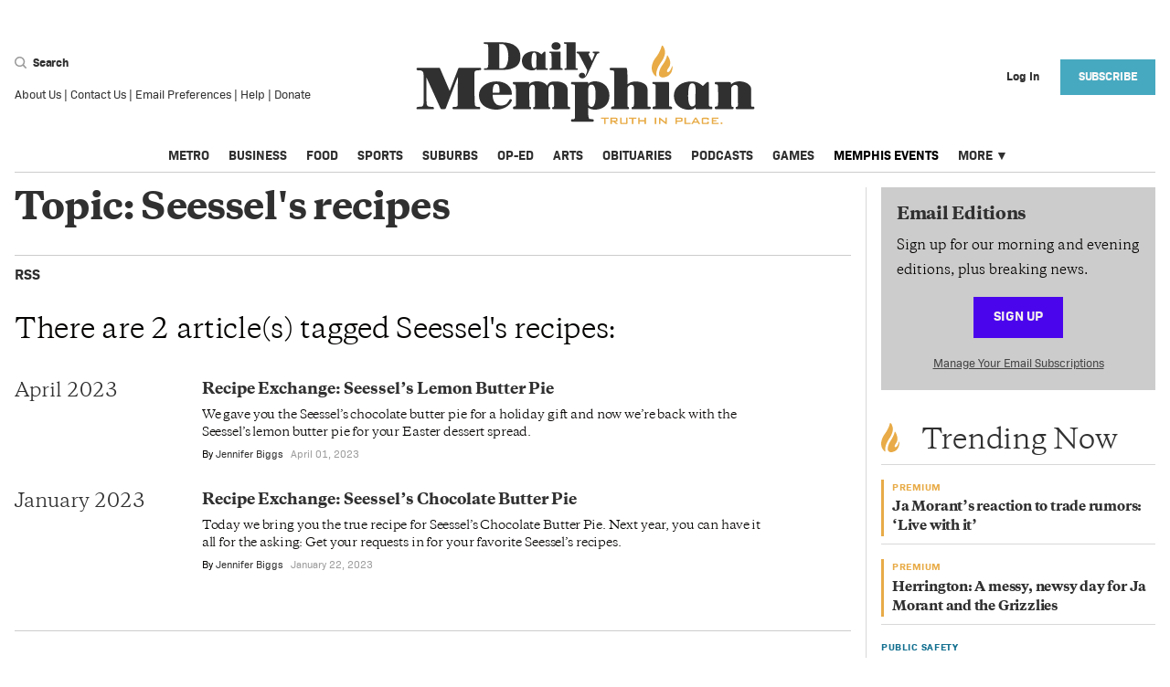

--- FILE ---
content_type: text/html; charset=utf-8
request_url: https://www.google.com/recaptcha/api2/anchor?ar=1&k=6LdWoX8lAAAAADry7PpY0GfZk2AS8f8P72_IdmwT&co=aHR0cHM6Ly9kYWlseW1lbXBoaWFuLmNvbTo0NDM.&hl=en&v=PoyoqOPhxBO7pBk68S4YbpHZ&size=invisible&anchor-ms=20000&execute-ms=30000&cb=9nltdajuoidq
body_size: 48963
content:
<!DOCTYPE HTML><html dir="ltr" lang="en"><head><meta http-equiv="Content-Type" content="text/html; charset=UTF-8">
<meta http-equiv="X-UA-Compatible" content="IE=edge">
<title>reCAPTCHA</title>
<style type="text/css">
/* cyrillic-ext */
@font-face {
  font-family: 'Roboto';
  font-style: normal;
  font-weight: 400;
  font-stretch: 100%;
  src: url(//fonts.gstatic.com/s/roboto/v48/KFO7CnqEu92Fr1ME7kSn66aGLdTylUAMa3GUBHMdazTgWw.woff2) format('woff2');
  unicode-range: U+0460-052F, U+1C80-1C8A, U+20B4, U+2DE0-2DFF, U+A640-A69F, U+FE2E-FE2F;
}
/* cyrillic */
@font-face {
  font-family: 'Roboto';
  font-style: normal;
  font-weight: 400;
  font-stretch: 100%;
  src: url(//fonts.gstatic.com/s/roboto/v48/KFO7CnqEu92Fr1ME7kSn66aGLdTylUAMa3iUBHMdazTgWw.woff2) format('woff2');
  unicode-range: U+0301, U+0400-045F, U+0490-0491, U+04B0-04B1, U+2116;
}
/* greek-ext */
@font-face {
  font-family: 'Roboto';
  font-style: normal;
  font-weight: 400;
  font-stretch: 100%;
  src: url(//fonts.gstatic.com/s/roboto/v48/KFO7CnqEu92Fr1ME7kSn66aGLdTylUAMa3CUBHMdazTgWw.woff2) format('woff2');
  unicode-range: U+1F00-1FFF;
}
/* greek */
@font-face {
  font-family: 'Roboto';
  font-style: normal;
  font-weight: 400;
  font-stretch: 100%;
  src: url(//fonts.gstatic.com/s/roboto/v48/KFO7CnqEu92Fr1ME7kSn66aGLdTylUAMa3-UBHMdazTgWw.woff2) format('woff2');
  unicode-range: U+0370-0377, U+037A-037F, U+0384-038A, U+038C, U+038E-03A1, U+03A3-03FF;
}
/* math */
@font-face {
  font-family: 'Roboto';
  font-style: normal;
  font-weight: 400;
  font-stretch: 100%;
  src: url(//fonts.gstatic.com/s/roboto/v48/KFO7CnqEu92Fr1ME7kSn66aGLdTylUAMawCUBHMdazTgWw.woff2) format('woff2');
  unicode-range: U+0302-0303, U+0305, U+0307-0308, U+0310, U+0312, U+0315, U+031A, U+0326-0327, U+032C, U+032F-0330, U+0332-0333, U+0338, U+033A, U+0346, U+034D, U+0391-03A1, U+03A3-03A9, U+03B1-03C9, U+03D1, U+03D5-03D6, U+03F0-03F1, U+03F4-03F5, U+2016-2017, U+2034-2038, U+203C, U+2040, U+2043, U+2047, U+2050, U+2057, U+205F, U+2070-2071, U+2074-208E, U+2090-209C, U+20D0-20DC, U+20E1, U+20E5-20EF, U+2100-2112, U+2114-2115, U+2117-2121, U+2123-214F, U+2190, U+2192, U+2194-21AE, U+21B0-21E5, U+21F1-21F2, U+21F4-2211, U+2213-2214, U+2216-22FF, U+2308-230B, U+2310, U+2319, U+231C-2321, U+2336-237A, U+237C, U+2395, U+239B-23B7, U+23D0, U+23DC-23E1, U+2474-2475, U+25AF, U+25B3, U+25B7, U+25BD, U+25C1, U+25CA, U+25CC, U+25FB, U+266D-266F, U+27C0-27FF, U+2900-2AFF, U+2B0E-2B11, U+2B30-2B4C, U+2BFE, U+3030, U+FF5B, U+FF5D, U+1D400-1D7FF, U+1EE00-1EEFF;
}
/* symbols */
@font-face {
  font-family: 'Roboto';
  font-style: normal;
  font-weight: 400;
  font-stretch: 100%;
  src: url(//fonts.gstatic.com/s/roboto/v48/KFO7CnqEu92Fr1ME7kSn66aGLdTylUAMaxKUBHMdazTgWw.woff2) format('woff2');
  unicode-range: U+0001-000C, U+000E-001F, U+007F-009F, U+20DD-20E0, U+20E2-20E4, U+2150-218F, U+2190, U+2192, U+2194-2199, U+21AF, U+21E6-21F0, U+21F3, U+2218-2219, U+2299, U+22C4-22C6, U+2300-243F, U+2440-244A, U+2460-24FF, U+25A0-27BF, U+2800-28FF, U+2921-2922, U+2981, U+29BF, U+29EB, U+2B00-2BFF, U+4DC0-4DFF, U+FFF9-FFFB, U+10140-1018E, U+10190-1019C, U+101A0, U+101D0-101FD, U+102E0-102FB, U+10E60-10E7E, U+1D2C0-1D2D3, U+1D2E0-1D37F, U+1F000-1F0FF, U+1F100-1F1AD, U+1F1E6-1F1FF, U+1F30D-1F30F, U+1F315, U+1F31C, U+1F31E, U+1F320-1F32C, U+1F336, U+1F378, U+1F37D, U+1F382, U+1F393-1F39F, U+1F3A7-1F3A8, U+1F3AC-1F3AF, U+1F3C2, U+1F3C4-1F3C6, U+1F3CA-1F3CE, U+1F3D4-1F3E0, U+1F3ED, U+1F3F1-1F3F3, U+1F3F5-1F3F7, U+1F408, U+1F415, U+1F41F, U+1F426, U+1F43F, U+1F441-1F442, U+1F444, U+1F446-1F449, U+1F44C-1F44E, U+1F453, U+1F46A, U+1F47D, U+1F4A3, U+1F4B0, U+1F4B3, U+1F4B9, U+1F4BB, U+1F4BF, U+1F4C8-1F4CB, U+1F4D6, U+1F4DA, U+1F4DF, U+1F4E3-1F4E6, U+1F4EA-1F4ED, U+1F4F7, U+1F4F9-1F4FB, U+1F4FD-1F4FE, U+1F503, U+1F507-1F50B, U+1F50D, U+1F512-1F513, U+1F53E-1F54A, U+1F54F-1F5FA, U+1F610, U+1F650-1F67F, U+1F687, U+1F68D, U+1F691, U+1F694, U+1F698, U+1F6AD, U+1F6B2, U+1F6B9-1F6BA, U+1F6BC, U+1F6C6-1F6CF, U+1F6D3-1F6D7, U+1F6E0-1F6EA, U+1F6F0-1F6F3, U+1F6F7-1F6FC, U+1F700-1F7FF, U+1F800-1F80B, U+1F810-1F847, U+1F850-1F859, U+1F860-1F887, U+1F890-1F8AD, U+1F8B0-1F8BB, U+1F8C0-1F8C1, U+1F900-1F90B, U+1F93B, U+1F946, U+1F984, U+1F996, U+1F9E9, U+1FA00-1FA6F, U+1FA70-1FA7C, U+1FA80-1FA89, U+1FA8F-1FAC6, U+1FACE-1FADC, U+1FADF-1FAE9, U+1FAF0-1FAF8, U+1FB00-1FBFF;
}
/* vietnamese */
@font-face {
  font-family: 'Roboto';
  font-style: normal;
  font-weight: 400;
  font-stretch: 100%;
  src: url(//fonts.gstatic.com/s/roboto/v48/KFO7CnqEu92Fr1ME7kSn66aGLdTylUAMa3OUBHMdazTgWw.woff2) format('woff2');
  unicode-range: U+0102-0103, U+0110-0111, U+0128-0129, U+0168-0169, U+01A0-01A1, U+01AF-01B0, U+0300-0301, U+0303-0304, U+0308-0309, U+0323, U+0329, U+1EA0-1EF9, U+20AB;
}
/* latin-ext */
@font-face {
  font-family: 'Roboto';
  font-style: normal;
  font-weight: 400;
  font-stretch: 100%;
  src: url(//fonts.gstatic.com/s/roboto/v48/KFO7CnqEu92Fr1ME7kSn66aGLdTylUAMa3KUBHMdazTgWw.woff2) format('woff2');
  unicode-range: U+0100-02BA, U+02BD-02C5, U+02C7-02CC, U+02CE-02D7, U+02DD-02FF, U+0304, U+0308, U+0329, U+1D00-1DBF, U+1E00-1E9F, U+1EF2-1EFF, U+2020, U+20A0-20AB, U+20AD-20C0, U+2113, U+2C60-2C7F, U+A720-A7FF;
}
/* latin */
@font-face {
  font-family: 'Roboto';
  font-style: normal;
  font-weight: 400;
  font-stretch: 100%;
  src: url(//fonts.gstatic.com/s/roboto/v48/KFO7CnqEu92Fr1ME7kSn66aGLdTylUAMa3yUBHMdazQ.woff2) format('woff2');
  unicode-range: U+0000-00FF, U+0131, U+0152-0153, U+02BB-02BC, U+02C6, U+02DA, U+02DC, U+0304, U+0308, U+0329, U+2000-206F, U+20AC, U+2122, U+2191, U+2193, U+2212, U+2215, U+FEFF, U+FFFD;
}
/* cyrillic-ext */
@font-face {
  font-family: 'Roboto';
  font-style: normal;
  font-weight: 500;
  font-stretch: 100%;
  src: url(//fonts.gstatic.com/s/roboto/v48/KFO7CnqEu92Fr1ME7kSn66aGLdTylUAMa3GUBHMdazTgWw.woff2) format('woff2');
  unicode-range: U+0460-052F, U+1C80-1C8A, U+20B4, U+2DE0-2DFF, U+A640-A69F, U+FE2E-FE2F;
}
/* cyrillic */
@font-face {
  font-family: 'Roboto';
  font-style: normal;
  font-weight: 500;
  font-stretch: 100%;
  src: url(//fonts.gstatic.com/s/roboto/v48/KFO7CnqEu92Fr1ME7kSn66aGLdTylUAMa3iUBHMdazTgWw.woff2) format('woff2');
  unicode-range: U+0301, U+0400-045F, U+0490-0491, U+04B0-04B1, U+2116;
}
/* greek-ext */
@font-face {
  font-family: 'Roboto';
  font-style: normal;
  font-weight: 500;
  font-stretch: 100%;
  src: url(//fonts.gstatic.com/s/roboto/v48/KFO7CnqEu92Fr1ME7kSn66aGLdTylUAMa3CUBHMdazTgWw.woff2) format('woff2');
  unicode-range: U+1F00-1FFF;
}
/* greek */
@font-face {
  font-family: 'Roboto';
  font-style: normal;
  font-weight: 500;
  font-stretch: 100%;
  src: url(//fonts.gstatic.com/s/roboto/v48/KFO7CnqEu92Fr1ME7kSn66aGLdTylUAMa3-UBHMdazTgWw.woff2) format('woff2');
  unicode-range: U+0370-0377, U+037A-037F, U+0384-038A, U+038C, U+038E-03A1, U+03A3-03FF;
}
/* math */
@font-face {
  font-family: 'Roboto';
  font-style: normal;
  font-weight: 500;
  font-stretch: 100%;
  src: url(//fonts.gstatic.com/s/roboto/v48/KFO7CnqEu92Fr1ME7kSn66aGLdTylUAMawCUBHMdazTgWw.woff2) format('woff2');
  unicode-range: U+0302-0303, U+0305, U+0307-0308, U+0310, U+0312, U+0315, U+031A, U+0326-0327, U+032C, U+032F-0330, U+0332-0333, U+0338, U+033A, U+0346, U+034D, U+0391-03A1, U+03A3-03A9, U+03B1-03C9, U+03D1, U+03D5-03D6, U+03F0-03F1, U+03F4-03F5, U+2016-2017, U+2034-2038, U+203C, U+2040, U+2043, U+2047, U+2050, U+2057, U+205F, U+2070-2071, U+2074-208E, U+2090-209C, U+20D0-20DC, U+20E1, U+20E5-20EF, U+2100-2112, U+2114-2115, U+2117-2121, U+2123-214F, U+2190, U+2192, U+2194-21AE, U+21B0-21E5, U+21F1-21F2, U+21F4-2211, U+2213-2214, U+2216-22FF, U+2308-230B, U+2310, U+2319, U+231C-2321, U+2336-237A, U+237C, U+2395, U+239B-23B7, U+23D0, U+23DC-23E1, U+2474-2475, U+25AF, U+25B3, U+25B7, U+25BD, U+25C1, U+25CA, U+25CC, U+25FB, U+266D-266F, U+27C0-27FF, U+2900-2AFF, U+2B0E-2B11, U+2B30-2B4C, U+2BFE, U+3030, U+FF5B, U+FF5D, U+1D400-1D7FF, U+1EE00-1EEFF;
}
/* symbols */
@font-face {
  font-family: 'Roboto';
  font-style: normal;
  font-weight: 500;
  font-stretch: 100%;
  src: url(//fonts.gstatic.com/s/roboto/v48/KFO7CnqEu92Fr1ME7kSn66aGLdTylUAMaxKUBHMdazTgWw.woff2) format('woff2');
  unicode-range: U+0001-000C, U+000E-001F, U+007F-009F, U+20DD-20E0, U+20E2-20E4, U+2150-218F, U+2190, U+2192, U+2194-2199, U+21AF, U+21E6-21F0, U+21F3, U+2218-2219, U+2299, U+22C4-22C6, U+2300-243F, U+2440-244A, U+2460-24FF, U+25A0-27BF, U+2800-28FF, U+2921-2922, U+2981, U+29BF, U+29EB, U+2B00-2BFF, U+4DC0-4DFF, U+FFF9-FFFB, U+10140-1018E, U+10190-1019C, U+101A0, U+101D0-101FD, U+102E0-102FB, U+10E60-10E7E, U+1D2C0-1D2D3, U+1D2E0-1D37F, U+1F000-1F0FF, U+1F100-1F1AD, U+1F1E6-1F1FF, U+1F30D-1F30F, U+1F315, U+1F31C, U+1F31E, U+1F320-1F32C, U+1F336, U+1F378, U+1F37D, U+1F382, U+1F393-1F39F, U+1F3A7-1F3A8, U+1F3AC-1F3AF, U+1F3C2, U+1F3C4-1F3C6, U+1F3CA-1F3CE, U+1F3D4-1F3E0, U+1F3ED, U+1F3F1-1F3F3, U+1F3F5-1F3F7, U+1F408, U+1F415, U+1F41F, U+1F426, U+1F43F, U+1F441-1F442, U+1F444, U+1F446-1F449, U+1F44C-1F44E, U+1F453, U+1F46A, U+1F47D, U+1F4A3, U+1F4B0, U+1F4B3, U+1F4B9, U+1F4BB, U+1F4BF, U+1F4C8-1F4CB, U+1F4D6, U+1F4DA, U+1F4DF, U+1F4E3-1F4E6, U+1F4EA-1F4ED, U+1F4F7, U+1F4F9-1F4FB, U+1F4FD-1F4FE, U+1F503, U+1F507-1F50B, U+1F50D, U+1F512-1F513, U+1F53E-1F54A, U+1F54F-1F5FA, U+1F610, U+1F650-1F67F, U+1F687, U+1F68D, U+1F691, U+1F694, U+1F698, U+1F6AD, U+1F6B2, U+1F6B9-1F6BA, U+1F6BC, U+1F6C6-1F6CF, U+1F6D3-1F6D7, U+1F6E0-1F6EA, U+1F6F0-1F6F3, U+1F6F7-1F6FC, U+1F700-1F7FF, U+1F800-1F80B, U+1F810-1F847, U+1F850-1F859, U+1F860-1F887, U+1F890-1F8AD, U+1F8B0-1F8BB, U+1F8C0-1F8C1, U+1F900-1F90B, U+1F93B, U+1F946, U+1F984, U+1F996, U+1F9E9, U+1FA00-1FA6F, U+1FA70-1FA7C, U+1FA80-1FA89, U+1FA8F-1FAC6, U+1FACE-1FADC, U+1FADF-1FAE9, U+1FAF0-1FAF8, U+1FB00-1FBFF;
}
/* vietnamese */
@font-face {
  font-family: 'Roboto';
  font-style: normal;
  font-weight: 500;
  font-stretch: 100%;
  src: url(//fonts.gstatic.com/s/roboto/v48/KFO7CnqEu92Fr1ME7kSn66aGLdTylUAMa3OUBHMdazTgWw.woff2) format('woff2');
  unicode-range: U+0102-0103, U+0110-0111, U+0128-0129, U+0168-0169, U+01A0-01A1, U+01AF-01B0, U+0300-0301, U+0303-0304, U+0308-0309, U+0323, U+0329, U+1EA0-1EF9, U+20AB;
}
/* latin-ext */
@font-face {
  font-family: 'Roboto';
  font-style: normal;
  font-weight: 500;
  font-stretch: 100%;
  src: url(//fonts.gstatic.com/s/roboto/v48/KFO7CnqEu92Fr1ME7kSn66aGLdTylUAMa3KUBHMdazTgWw.woff2) format('woff2');
  unicode-range: U+0100-02BA, U+02BD-02C5, U+02C7-02CC, U+02CE-02D7, U+02DD-02FF, U+0304, U+0308, U+0329, U+1D00-1DBF, U+1E00-1E9F, U+1EF2-1EFF, U+2020, U+20A0-20AB, U+20AD-20C0, U+2113, U+2C60-2C7F, U+A720-A7FF;
}
/* latin */
@font-face {
  font-family: 'Roboto';
  font-style: normal;
  font-weight: 500;
  font-stretch: 100%;
  src: url(//fonts.gstatic.com/s/roboto/v48/KFO7CnqEu92Fr1ME7kSn66aGLdTylUAMa3yUBHMdazQ.woff2) format('woff2');
  unicode-range: U+0000-00FF, U+0131, U+0152-0153, U+02BB-02BC, U+02C6, U+02DA, U+02DC, U+0304, U+0308, U+0329, U+2000-206F, U+20AC, U+2122, U+2191, U+2193, U+2212, U+2215, U+FEFF, U+FFFD;
}
/* cyrillic-ext */
@font-face {
  font-family: 'Roboto';
  font-style: normal;
  font-weight: 900;
  font-stretch: 100%;
  src: url(//fonts.gstatic.com/s/roboto/v48/KFO7CnqEu92Fr1ME7kSn66aGLdTylUAMa3GUBHMdazTgWw.woff2) format('woff2');
  unicode-range: U+0460-052F, U+1C80-1C8A, U+20B4, U+2DE0-2DFF, U+A640-A69F, U+FE2E-FE2F;
}
/* cyrillic */
@font-face {
  font-family: 'Roboto';
  font-style: normal;
  font-weight: 900;
  font-stretch: 100%;
  src: url(//fonts.gstatic.com/s/roboto/v48/KFO7CnqEu92Fr1ME7kSn66aGLdTylUAMa3iUBHMdazTgWw.woff2) format('woff2');
  unicode-range: U+0301, U+0400-045F, U+0490-0491, U+04B0-04B1, U+2116;
}
/* greek-ext */
@font-face {
  font-family: 'Roboto';
  font-style: normal;
  font-weight: 900;
  font-stretch: 100%;
  src: url(//fonts.gstatic.com/s/roboto/v48/KFO7CnqEu92Fr1ME7kSn66aGLdTylUAMa3CUBHMdazTgWw.woff2) format('woff2');
  unicode-range: U+1F00-1FFF;
}
/* greek */
@font-face {
  font-family: 'Roboto';
  font-style: normal;
  font-weight: 900;
  font-stretch: 100%;
  src: url(//fonts.gstatic.com/s/roboto/v48/KFO7CnqEu92Fr1ME7kSn66aGLdTylUAMa3-UBHMdazTgWw.woff2) format('woff2');
  unicode-range: U+0370-0377, U+037A-037F, U+0384-038A, U+038C, U+038E-03A1, U+03A3-03FF;
}
/* math */
@font-face {
  font-family: 'Roboto';
  font-style: normal;
  font-weight: 900;
  font-stretch: 100%;
  src: url(//fonts.gstatic.com/s/roboto/v48/KFO7CnqEu92Fr1ME7kSn66aGLdTylUAMawCUBHMdazTgWw.woff2) format('woff2');
  unicode-range: U+0302-0303, U+0305, U+0307-0308, U+0310, U+0312, U+0315, U+031A, U+0326-0327, U+032C, U+032F-0330, U+0332-0333, U+0338, U+033A, U+0346, U+034D, U+0391-03A1, U+03A3-03A9, U+03B1-03C9, U+03D1, U+03D5-03D6, U+03F0-03F1, U+03F4-03F5, U+2016-2017, U+2034-2038, U+203C, U+2040, U+2043, U+2047, U+2050, U+2057, U+205F, U+2070-2071, U+2074-208E, U+2090-209C, U+20D0-20DC, U+20E1, U+20E5-20EF, U+2100-2112, U+2114-2115, U+2117-2121, U+2123-214F, U+2190, U+2192, U+2194-21AE, U+21B0-21E5, U+21F1-21F2, U+21F4-2211, U+2213-2214, U+2216-22FF, U+2308-230B, U+2310, U+2319, U+231C-2321, U+2336-237A, U+237C, U+2395, U+239B-23B7, U+23D0, U+23DC-23E1, U+2474-2475, U+25AF, U+25B3, U+25B7, U+25BD, U+25C1, U+25CA, U+25CC, U+25FB, U+266D-266F, U+27C0-27FF, U+2900-2AFF, U+2B0E-2B11, U+2B30-2B4C, U+2BFE, U+3030, U+FF5B, U+FF5D, U+1D400-1D7FF, U+1EE00-1EEFF;
}
/* symbols */
@font-face {
  font-family: 'Roboto';
  font-style: normal;
  font-weight: 900;
  font-stretch: 100%;
  src: url(//fonts.gstatic.com/s/roboto/v48/KFO7CnqEu92Fr1ME7kSn66aGLdTylUAMaxKUBHMdazTgWw.woff2) format('woff2');
  unicode-range: U+0001-000C, U+000E-001F, U+007F-009F, U+20DD-20E0, U+20E2-20E4, U+2150-218F, U+2190, U+2192, U+2194-2199, U+21AF, U+21E6-21F0, U+21F3, U+2218-2219, U+2299, U+22C4-22C6, U+2300-243F, U+2440-244A, U+2460-24FF, U+25A0-27BF, U+2800-28FF, U+2921-2922, U+2981, U+29BF, U+29EB, U+2B00-2BFF, U+4DC0-4DFF, U+FFF9-FFFB, U+10140-1018E, U+10190-1019C, U+101A0, U+101D0-101FD, U+102E0-102FB, U+10E60-10E7E, U+1D2C0-1D2D3, U+1D2E0-1D37F, U+1F000-1F0FF, U+1F100-1F1AD, U+1F1E6-1F1FF, U+1F30D-1F30F, U+1F315, U+1F31C, U+1F31E, U+1F320-1F32C, U+1F336, U+1F378, U+1F37D, U+1F382, U+1F393-1F39F, U+1F3A7-1F3A8, U+1F3AC-1F3AF, U+1F3C2, U+1F3C4-1F3C6, U+1F3CA-1F3CE, U+1F3D4-1F3E0, U+1F3ED, U+1F3F1-1F3F3, U+1F3F5-1F3F7, U+1F408, U+1F415, U+1F41F, U+1F426, U+1F43F, U+1F441-1F442, U+1F444, U+1F446-1F449, U+1F44C-1F44E, U+1F453, U+1F46A, U+1F47D, U+1F4A3, U+1F4B0, U+1F4B3, U+1F4B9, U+1F4BB, U+1F4BF, U+1F4C8-1F4CB, U+1F4D6, U+1F4DA, U+1F4DF, U+1F4E3-1F4E6, U+1F4EA-1F4ED, U+1F4F7, U+1F4F9-1F4FB, U+1F4FD-1F4FE, U+1F503, U+1F507-1F50B, U+1F50D, U+1F512-1F513, U+1F53E-1F54A, U+1F54F-1F5FA, U+1F610, U+1F650-1F67F, U+1F687, U+1F68D, U+1F691, U+1F694, U+1F698, U+1F6AD, U+1F6B2, U+1F6B9-1F6BA, U+1F6BC, U+1F6C6-1F6CF, U+1F6D3-1F6D7, U+1F6E0-1F6EA, U+1F6F0-1F6F3, U+1F6F7-1F6FC, U+1F700-1F7FF, U+1F800-1F80B, U+1F810-1F847, U+1F850-1F859, U+1F860-1F887, U+1F890-1F8AD, U+1F8B0-1F8BB, U+1F8C0-1F8C1, U+1F900-1F90B, U+1F93B, U+1F946, U+1F984, U+1F996, U+1F9E9, U+1FA00-1FA6F, U+1FA70-1FA7C, U+1FA80-1FA89, U+1FA8F-1FAC6, U+1FACE-1FADC, U+1FADF-1FAE9, U+1FAF0-1FAF8, U+1FB00-1FBFF;
}
/* vietnamese */
@font-face {
  font-family: 'Roboto';
  font-style: normal;
  font-weight: 900;
  font-stretch: 100%;
  src: url(//fonts.gstatic.com/s/roboto/v48/KFO7CnqEu92Fr1ME7kSn66aGLdTylUAMa3OUBHMdazTgWw.woff2) format('woff2');
  unicode-range: U+0102-0103, U+0110-0111, U+0128-0129, U+0168-0169, U+01A0-01A1, U+01AF-01B0, U+0300-0301, U+0303-0304, U+0308-0309, U+0323, U+0329, U+1EA0-1EF9, U+20AB;
}
/* latin-ext */
@font-face {
  font-family: 'Roboto';
  font-style: normal;
  font-weight: 900;
  font-stretch: 100%;
  src: url(//fonts.gstatic.com/s/roboto/v48/KFO7CnqEu92Fr1ME7kSn66aGLdTylUAMa3KUBHMdazTgWw.woff2) format('woff2');
  unicode-range: U+0100-02BA, U+02BD-02C5, U+02C7-02CC, U+02CE-02D7, U+02DD-02FF, U+0304, U+0308, U+0329, U+1D00-1DBF, U+1E00-1E9F, U+1EF2-1EFF, U+2020, U+20A0-20AB, U+20AD-20C0, U+2113, U+2C60-2C7F, U+A720-A7FF;
}
/* latin */
@font-face {
  font-family: 'Roboto';
  font-style: normal;
  font-weight: 900;
  font-stretch: 100%;
  src: url(//fonts.gstatic.com/s/roboto/v48/KFO7CnqEu92Fr1ME7kSn66aGLdTylUAMa3yUBHMdazQ.woff2) format('woff2');
  unicode-range: U+0000-00FF, U+0131, U+0152-0153, U+02BB-02BC, U+02C6, U+02DA, U+02DC, U+0304, U+0308, U+0329, U+2000-206F, U+20AC, U+2122, U+2191, U+2193, U+2212, U+2215, U+FEFF, U+FFFD;
}

</style>
<link rel="stylesheet" type="text/css" href="https://www.gstatic.com/recaptcha/releases/PoyoqOPhxBO7pBk68S4YbpHZ/styles__ltr.css">
<script nonce="Nyso9T89kxCLASvAraUV6g" type="text/javascript">window['__recaptcha_api'] = 'https://www.google.com/recaptcha/api2/';</script>
<script type="text/javascript" src="https://www.gstatic.com/recaptcha/releases/PoyoqOPhxBO7pBk68S4YbpHZ/recaptcha__en.js" nonce="Nyso9T89kxCLASvAraUV6g">
      
    </script></head>
<body><div id="rc-anchor-alert" class="rc-anchor-alert"></div>
<input type="hidden" id="recaptcha-token" value="[base64]">
<script type="text/javascript" nonce="Nyso9T89kxCLASvAraUV6g">
      recaptcha.anchor.Main.init("[\x22ainput\x22,[\x22bgdata\x22,\x22\x22,\[base64]/[base64]/[base64]/[base64]/[base64]/UltsKytdPUU6KEU8MjA0OD9SW2wrK109RT4+NnwxOTI6KChFJjY0NTEyKT09NTUyOTYmJk0rMTxjLmxlbmd0aCYmKGMuY2hhckNvZGVBdChNKzEpJjY0NTEyKT09NTYzMjA/[base64]/[base64]/[base64]/[base64]/[base64]/[base64]/[base64]\x22,\[base64]\\u003d\x22,\x22R3/CuMKmJ8KLfsKiLV4UwopWw4wcS8OewqzCssOqwqtFEsKRTiQbw4Ufw5vClHLDg8K3w4I8wofDqsKNI8KxK8KKYSxQwr5bFxLDi8KVCnJRw7bChsKxYsO9AgLCs3rCnAcXQcKldMO5QcOTCcOLUsO/L8K0w77ChDnDtlDDpMKcfUrCgUnCpcK6WsKfwoPDnsO6w4V+w7zCg3MWEU7CtMKPw5bDrjfDjMK8wqAPNMOuNcOHVsKIw4hDw53DhmDDpkTCsFfDkxvDixnDqMOnwqJ/w5DCjcOMwotJwqpHwp4LwoYFw4bDnsKXfCnDii7CkwXCu8OSdMODacKFBMOjacOGDsK3NBhzSTXChMKtHMO0wrMBFyYwDcOIwrZcLcORAcOEHsKIwq/DlMO6wqsue8OELx7CszLDh0/Csm7CmnNdwoE9V2gOXsKewrrDp3TDiDIHw4PCgFnDtsOMX8KHwqNMwqvDucKRwpcDwrrCmsKMw6hAw5hYwojDiMOQw7/CtyLDlxjChcOmfQvCqMKdBMOVwpXColjDq8KWw5JdTcKIw7EZPcOXa8KrwoM8M8KAw43Dv8OuVAbCjG/DsWEYwrUAb29+JRbDt2PCs8OUFT9Bw7I4wo17w77Dn8Kkw5k8LMKYw7pVwroHwrnCmhHDu33ClcKMw6XDv1zCkMOawp7CrRfChsOjccKCLw7CviTCkVfDm8OmNFRNwr/DqcO6w5FCSANmwqfDq3fDvsK9ZTTCh8Oyw7DCtsKlwqXCnsKrwrg8wrvCrGbCmD3CrXnDo8K+OCfDnMK9CsOVTsOgG1tRw4LCnWfDtBMBw7HCtsOmwpVxI8K8LxFbHMK8w6IKwqfClsOsHMKXcRt7wr/Du2vDoEo4FSnDjMOIwq5xw4Bcwr3CgmnCucOHW8OSwq4cJsOnDMKgw4TDpWEEOsODQ33CjhHDpQskXMOiw6LDsn8iScK0wr9AFMOMXBjCnsKqIsKnbcOeCyjChsOpC8OsJ20QaErDpsKML8K+woNpA0pSw5UNZcKnw7/DpcOTJsKdwqZiU0/DonPCmUtdJ8KOMcOdw4bDvjvDpsKvK8OACHHCvcODCWUEeDDCoxXCisOgw5vDqTbDl2dLw4x6RDI9AnloacK7wp/DgA/CggDDtMOGw6cSwrpvwp44dcK7YcOgw7V/DTQDfF7Dhn4FbsOvwpxDwr/CoMOdSsKdwrvCicORwoPCmMO1PsKJwpFqTMOJwr7CnsOwwrDDvMO3w6s2NsK6bsOEw7vDi8KPw5llwqjDgMO7SC48EyJyw7Z/dHwNw7g/[base64]/CqsKQHgvCm3vDq8ORLkTCvMK+QifCusOiW3oWw5/Cjn/CpsO7fsKnbC7CksKIw6fDmsK1wqnCp3EzSFIHa8K9EHp5wp9hUMOuwqdvEWZrw73CrzUeJzxmw7rDosKoXMOFw51+w6tAwo4UwpTDpFxfPDpPLB5PAy3CtMO1bTAkG37DmnPDmEbDiMO+Bl1zJFUzS8KxwrnDrmBMABw6w6TCr8OjIcOEw4YmR8OJHmA0F1/CuMKQESzChxU8f8K9w4/Cq8KaJsK2L8O1AyjDgMO9wrHDuxHDvn5TS8Kuwp/DqcOBw4dcw7A2w63CtnnDvg5fL8OgwqHCt8KsABpPRsOpw7lcwpPDjFvCq8KMZnw/w4cXwqZkY8Kub0Y6MMOUXcOOw5XCozFSwq9Uw77DiU4IwoEmw6LDrMK/[base64]/[base64]/DusODN0RwJsK6a0bCjMKew7zDtEgew6/CscOWeyEMwpwNKsOWUcKcQy/[base64]/[base64]/CqsKdw51dfsOXw5VZW8OeCUJVYEbCuVXCoR7DkcKpwo/[base64]/CgMOjwqbDoTHCplU6T8OGwqfCssOOTsKxw5FMw5HDgcK1wql/wpc1w7Z0KcO8w6BDL8KEwp8WwoQ1fMKxw7o0w4rDrFMCwqHCvcKzLijDszlcOT7CrsO3f8Oxw5TCrsKCwqkZGEnDlsO9w6nCvMKGc8KbFXrCvi5Aw6E3wo/CgsKrwo/[base64]/eAtvODgrG8Kew5M7w57CnX4QwrrDpmQqeMKwDcOwacKnWMKxw6hOOcKmw5sTwq/DsSB9woILP8Kdwro+ACl6wq9mN0TDoTVTwp59dsOPw7jCmcKLQ1pYwohVDj3Cv0vCr8KKw5s6w7xew5LDlnfCk8OSwrvCu8O6Yz4pw53CjH/Cl8OgcSTCksOVEcK4wqfCqD/Ci8OLNMKsZ0PCgClrwofDrsOVRsKPwo/CnMOMw7PDuDggw4bDlR8WwrRewrRtwpHCoMOwNDrDoUpDZCUWVhRBLsOWw6EuBsKww41Zw7LDsMKrBsOUwrlePTgbw4RDP1Nrw4kuKcO6Xh4/wpXDu8K0wrguCMK3fsOiw5XDncKIwrVfw7HClMK8BMOhw7jDv1nDgnctNsOoCTfChVrCrkYhYHHCjMKQwqpLw6llWsKeYX3CnsOLw6fDlsOkT2jDi8OKw4dywpx8M2dJRMOqVzI+wqjCmcOUE20MTiN+D8KkYsOOMjfCrRI/U8KHEsOGRgY8w4zDgsOCZMOaw7Mcf37DmDpmOmTCu8Omw4bCsDPCuCLDs1vCqMO8FA8rU8KNTzlWwpIFw6HCicOHP8KRFsKgPD16wq/CuVgpPMKIw7jCocKHMcKfw6bDicOZd1IOOcODE8OcwrLDoirDjsK0Qk7CssOhaCrDsMKYFzBpw4ddwps/wrDCqnnDj8O5w48KcMOwB8OzYMOMccO3GMKHQ8KnKsOvwrI8w5xlwrgOwpoHQMOKfBrCtsK2N3UjB1tzBMOjXsO1OsK3w44XHHTCvy/DqFXChsK/w5NUQQjCrsK+wrnCp8OTwp7CvcOPwqR4X8KfNwsJwpXCjsO3RgvCk2lHdMOsCUbDv8KNwqZuDcK7wo9Mw7LDuMOXOzgywp/Cv8KJfmYfw5HDlibDsEjDicO7JMOxIQsxw57CoQLDij3DpBxfw60XFMOXwqzDvD8bwqp4wq4jWMO7wrYEMwbDmBPDu8K4wrhYDcKPw6Ndw65AwoVcw7dIwpEcw5zCj8K9V0HCmVJTw7IqwpnDnFjDj3wsw7MAwoZ3w78rwqHDjThnTcKHRMO/w4/CjMOGw4Ffwq/[base64]/Cp2EAw6rDnitMwpLDu8KywrXClMOqW8ObwoXCgnvCrVLCh1Z7w43Cjk3CsMKUOXcCW8Oew4HDmCV4YR/DgcOFM8KUwqfChiHDvsOlBsOjAmR7EcOTSsOYSHcyTMO0CMKUwpPCqMKcwpDDvyRaw6FFw4/DhMOVYsKzTMKDHsOQQMOMQcKZw4vDplvCtGXDh3BAA8ORw7HCu8K8w7nDgMKEWcKewrjDsWxmMxbCog/DvTFxGcK0w4bDvwfDqVgWS8K2wqFBw6BNei/DswkzS8ODwpvCq8Oew6l8WcKnI8K3w7R/[base64]/DjQVPw7rCqcOnwovCnh13wr3CtVTCiMKRcMK8wr3CmBIAwoxgJUbChcKAw70Kwr1ocVNQw5bDtH55woFaworDkAkuDC9jw6RCw4nCkGEzw455w7HDvHjCgMObUMOYw5XDkMOfYsKow4c3b8KYwoUDwqwew5nDlMO8BHcawoHCm8OHwpo0w6/CphLDq8KXDirCnBhuwpzCkcKRw7Uew55EecKZZhNzN2dBP8KNEcKIwr09bR7Cu8OxfXDCucOPwobDnsKSw4gvZMKNAcOrKMORYlk6w5l0SiDCqsONw4EOw5s+bA5VwoDCoD/DqMO+w65XwoVcSsOnM8KvwpM2w7hfw4fDlgjCosKxPSZcw4rDhz/CvEfCq3HDnGrDtDHCp8OnwowAKsKXUngUIsKAS8K/ITVDIinCgzHDi8ONw5vCqh9PwrIvF30+w5UPwrtUwr3CtE/Cl0wYwoMOXGTCv8K8w6/CpMOXFHpaW8KVMGUGwp9sLcKzd8OqYsKIwqN/woLDv8Kpw41Rw4N0XcKEw6LCo2LDoDpNw5fCocK/H8KZwql0D3nCgj3CrcKJWMOWFsK3LSvCv1ARPcKIw4/ClsK3wphiw6LCmMKfecOPBkVwAsKdJi8vbiHCmMKDw7gZwrTDuC7DnMKuXcO3w7MyWMK/w6PCrsKAfgLCix/CscKcMMO9w6XCvVrCuQoGXcKTKcKRw4TDrQTDn8OBwqfCu8KFwoM7OwHCgMOaNj89LcKDwoISw7Qewo7CoQZkwpx5wqPCpRlqDSAyXGXCosOtIsKzaj5Qw7R4MMKWwrgkVcOzwr4dw7TCkGASQ8OZH2pzZcKeSHbDlkPCmcO8NVHClSN/w68OXioUw6jDhBbDr3daCmtYw7/DizNdwrB7woR0w7dmAMKOw6LDr2HDvcOfw53Ds8OHwo9OPMO7wocyw6IMwrIbccO0Z8Oqw67Dt8Kow6rCgUDCs8O8w5HDhcKjw6dAWjkUwpPCo2/DisKdXlp/e8OZERNuw4LDv8Krw6vCjRwHwpgow5gzw4XDmMK6W1cJw7bClsOBZ8Orw5weIS/Cv8KyDy4GwrNBQcK/wp3DjjjCjxbClMOHH1bDocO+w7bDvMOZa2/Cs8ORw5wIRkHChMK9wox9wprCkU9+Y2LCmwrCkMOMUyrCscKDC31LJMOpA8KpJsOnwqUKw6/CvxRBI8KXN8KtBcKKOcOBVXzChGHCpg/[base64]/CtVDDpFIbWSAHMsKZCzXCq2PCqVHCo8Kmw4XCtcKlCcKqwr8VOsOJNcObwpXCj2jCkExKPcKDwosFAnlWXEskBcOuSETDtsO3w7IZw4V7wpEcLnTDgnjDksO7w4jDqgUuw7fDiX4/w5nCjDjDiQJ9ExvDncOTw7fDrMOmw71NwqrDvE7DlcOsw4DDrXjChRjCrsObChBvHsOrwppYwrzDmkNRw4hTwrV5O8Oyw6k0EyPCi8KJw7NkwqIQVcOeEMKxwoJ9wrkEw41hw6zCnlfDrMOPSGnDoTlYw6LDvcOEw69WEz3DjcKnw4Bywol7WzjCnXd/w4HCjlEhwq03wpjCiBLDocKzfB45w6o1wqUsQ8Onw5NBw53CusKtCzMUTRkEVjNdUBDDtcKIPGNNwpTDgMOZw4LCkMOfw5ZNwr/[base64]/Dgi3DmcKYMsKEwpLCgl1oQ8OswoNycMKvJQjDv3cOEGkQA0fCjMKYw6vDpcKlw43Dh8OKW8KdWhsww5LCpkBGwr8xccK/SlXCpcKMwpDDgcO+w5DDqMOSAsOMHsO6w7zCuHTCpMK6w7gPfHBlw53CnMOWTsO/AMK4JsKBwrc5S2AZZgNGbWHDvBTDn1LCg8KHw7XCr1bDn8OaZMKwZsO/GD4Dw7A0IE0ZwqwKwr3DicOawr1vVX7Dp8O/w4TCjgHCtMOJwopvP8Kiw5tWAMOeRSbCoAdmwqdmVGDDqSHDkybCvcOwGcKpIFzDhMOZwpLDvkkJw4bCssOUwrbCv8O+RcKDe1FfN8K8w71qKTTCoR/CswLDs8KjJ209w5NqJgZ7c8O7wo/[base64]/CpStcfWnDp8Orw7fDpMOIw6TCnsOPwo7DiTvCnE0swo1JwpTDvMKywrvCpcOlworCjlPDpMOoAWtMNAVdw7LDuRHDgsKQI8O4CMOHw7nCjMO1NsK7w5zCh3TDicOQScOMAhbDonU5wqJswotEFMOZw7vCpk88wpNRBhNJwpjCkzHDhsK9XsKpw4zDuDg2chnDnSRhNk/DvnNSw6QuT8OJwqplTsKOwpYJwpM8H8O+I8KHw77DkMKhwr8hAXfDhnjChUt7BmwRw6RKwq/ClMKaw6A7YMORw4vCujXCgS3DrXrCk8Kow55Bw5fDgcOYZMOBbMOIw6orwr1hbBXDqsKnw6XCicKLJmPDqcK/wr/DjzQVw40Ew7Qnw79WD2tPw7zDhsKNXi1gw4UITDpFFMKHQ8OdwpI7KUbDiMOkJVrCv2U4LsONB2nCl8K/McKwWB53TlPDtMKAQXRGw7/CvQ7CjMOeGh3Dv8KrIGhMw6dBwpcVw5oNw5otbsOSNGfDucOIPsOkDVFawrfDsyzCnMKnw7sIw45BWsOcw65iw5hywqLDp8OGwoMrDFcpw7DDg8KRVcK5XQrClBBgwpzCi8O3w7cFDF1/w5fDtcKtewJ8w7LDl8KZXMKtw6/DrX50YE7CvsOWUsK5w4zDvgTChcO7wqPCtMOUbXRERcKqwroDwp3Ck8KMwqTCojbDk8Kwwo07dsOCwoN7BsKVwr1xLcKJLcKcw4Q7FMKpN8KHwqDDhXsjw4McwpoJwooeHMOaw7JIw6MWw4kewrvDt8Olw75cGF/DnsK8w4gjRsKyw5o1wq45w6nClFvChX1bwpTDg8Onw4hgw7VZA8K7RcO8w4fCsxPCnX7DrmrDncKYccOoTcKtIsKsdMOow5RPw7HCjcKww6bDp8O4woTDtsO1bnspwqJTbcO2DBXDksK2b3nDu2MVesKSOcK8WMKMw611wp8Lw6l4w5BwHxkmTzXCqFMowp3DucKGRi/[base64]/[base64]/DssOdbMKewr5swrfCs8OvwohHwqXCmMK9aMKbwpUyA8K/dlt8wqDCnsKFwqVwT1HDhR3DtXcDJ3xewp/DhsOkwqvCnsOvCcKXw57CiUg0FsO/wrxKw5LDncOoeRnCs8OVw6vChDZYw7rCh09SwqQ4KcKUw4MjGMOjQcKXK8OUB8OKw5zDkhLCs8OvDksQMkfCqsOCVMKHSnsmYRkCw5EOw7JsesOYw4sXQS5XDMO6esOQw5PDhCXCm8OTwr/CrjzDtS7DrMOIKcOYwrlnUsKrZMKyczDDi8OVwp/DvkNYwqLDgMOZZj3Dt8KbwofCnxLDhMKta3QBwpd8OsOxwqkFw5bDsB7DjysCX8OCwoVyZsOyPHjCqjAQw5rDvMOafsK+w7LClwzDnsOAFCjDgiXDmsORKsOqVMOPwpTDp8KDAcOkwrLCicKww6HCuz/CssK2SX8MEGbCvWBBwoxawr0sw6XCtlVQD8KVIMOGScO2w5Z3RcONw6fChMOtfkXDq8Oqw6ZFMMKaIRVaw5FsXMOsZhJAcUUIw4kZaQFDc8OlQcOAWcOfwqLCpsOxw4Vlw4Y/d8OEwoVfYlc0wqLDkEQ4GsO4eUw/[base64]/Dp8KADMO3fX/Dvlw+SWbDqDBjYcKrWsOkLMKkw6HDtMKHfSsrBcKcZjbClcKEwpBJPVIKHsK3DAlZw6zCn8ObR8KrMsKiw7zCtsKkKsKVQ8Kcw6/[base64]/wqDDvmXCjEQ6ennCpcOpwprDvcKFHXfCicOTwpvCtk9nRmnCq8OYFcKmO1DDq8OIG8OMN13DgsOQAsKJeBbDhcKkAcOgw58qw692woLCs8KoN8KYw5Eew7h/XGrClMOeQMKCwoLCtMO1w4dNw4fCi8KlWUMLwrvDqcKjwoFPw73DpsKrw4kxwo7CtGTDkFJAEyV2w78Wwq/Cm1/[base64]/CoFHDoMKrw5VPBDEQwrDCl8O8w6DCnxASek8+DGvCmcKWwq7CrcO/wphxw5klw5vCucOAw7tRNnzCvHzDnUNaTRHDlcK9PMKGSmAqw4zCm2MUbAbCgMKgwoE0acObeypEYHZkwoM/[base64]/Dt8KyEcKsM37Dn8OYChEew5PDsMKtecOaHkPDogTDr8K0wo/DukgdYHQuwrYawoIJw5PCu33DksKRwrbDl0snKSY8wqguMw8+XjLClcObL8KEKkpxFjfDjMKCM1LDvMKNf2HDpMOYIcKpwowhw6I5UxfCqsKfwrzCo8KSw6zDocOjw6fCncOfwpnCksOTS8OMdB3DsWLCiMOkG8O7wpovfAVoJwDDlA4Ydk/CgRELw6l8RVlMaMKtwp3DuMOYwpbCqXfDjHjDnCYjUsO3UMKIwqtqZH/CqFt/[base64]/[base64]/[base64]/w7xoewHCgC7CrcORBMOANCLCry8dw6MEMSLCk8KPesOOQXxbPMK+MkR7wpcfw4fCtMOgSyPCh3V2w6TDtsO+wrY6wrnDrMO6wqrDsmLDrxIUwqzDusO3w5hFImRmw5xTw4cnw5/[base64]/DjsOQWMK4esOeGMKyw6TDjsOFwrJhw7tUHBvDsFElEV9kwqBFVcKZwpU4wo3DpTciCsKDEh5YccO/[base64]/[base64]/CqMKBw7LCgsK3w68dPMO6WF58QDXDo8OUwoVxHFvCkMKTwo1CTEF5wrYWSxnDsgfCqxRCw5jDnzDCp8KOSMOHw5Udw5IkYBI9QiV/[base64]/Yw4bfglCCcOZNsOvdcKVWgbDgQLCk2rCmXZ4PRkCwpp/[base64]/[base64]/[base64]/[base64]/CoMK+EcOjeMKIwploLcOTXcOpHxV1E8KLwo5EU0nDscOZX8OrFsK/dULDm8Oaw7TCosOdPFXDgAFuw5YDw4PDnsKMw6h+wqpvw4rCiMOmwpEIw7g9w6w/w63DgcKgwrHDmxDCr8OcOjHDjjzCp17DhhvCi8OeOsOPM8OvwpPCnsKwYxfCrsOdwroRYGLDj8ObQcKPJcO3f8OpSGzCoxLDqSnDlC00Bm0GQ1kjw7dbw5LChA/DmsK2UWkzOCHDhsKtw5s3w58FSDXCucO/wr/DuMOaw67CnSTCv8ObwrIiw6fDhMKgwro1BzjDqMOXTsKcNsO+asOgAMOpUMOcaVhsXRvDkxvChMOqEUHCq8KRwqvCv8Orw4TCkSXCnBwcw5/DgVUDXg/DmCUfw5DCpnjDtQEEehHDgixTMMKQw6YSJ1LChsOeIsO7wpzCj8KWwofCscOEwoVBwoRVwp/[base64]/CgMOcwqpGw5rDj8K0GcO5wr08wpDCqglMwqjDglnCsTNhw512w6QSUsKcasKJBsKxwpt1w5nCm1hmwofDthBRw6kUw5NZAcO8w6kpBcKrN8OHwp5FFMK4IE/[base64]/CkkkgdXbCisKtwoLDnsKww6bDqwoRG0ouw64nw6DClwdrB1/CpCTDu8Omwp/CjSnCvMOmVEXCvMO/GCbDgcOjwpQ3fMOXwq3Cl3fDr8OuK8K3ecOQwr7DskjCkcOSZcOow6/DiCV6w6JweMO4wrvDkV4hwrY0woDCvkXDowgvw5HDl2bDoRs0PMKFFjbCqVdXO8KdEVc0IMKhFsOaZgbClgnDq8KAXQZyw7BFwpk/GcK+w6XCgMOTRlvCisO/[base64]/Cn2nCgUTClcO6GTnCjMKRdUvDtcORGMKvT8KbXsOUwr7DgjnDhMOTwpU8PsKLWMO7PWoieMOow5/ClcKiw5QCwpzCsxfCl8OeMgfDmsKhX3tGwpDDm8Kow7gcwpbCsgPCgMO2w4NWwpnCqcKYC8OEw6IBVx0TNWzCncKyJcKgw63Cm2rDicOXwqrDpsKBwp7DswccMRbCogDCnUkmD1dKwoIpC8OBNQ8JwoDCqj/Ct13CgcKxW8KAwpYjAsOvwonCkTvCuSpbwqvCl8KZVy4uwqzDsW1UVcKSGU7CnMOxEcOewqU8w5EMwqkYw53DiyPCgsK/w50tw5DCjcKSw6hUYGjDhifCpMO3woZgw5/CnkrCtMOwwo/CvTh7X8KJwot4wq45w7FvPULDtWhQTjrCt8O8wpPClWVKwoQSw5YvworCvcO5VMKqPHPDh8Ozw5zDiMOXC8KMZyTDgzUebcKELnFmw5jDl1bDvcOgwp55Kh4tw6Iww4HCusOzwr/Dj8Ksw5YpAcOQw5VnwrTDq8OwFMKbwq8aaHXCggvCkcO8wqPDpAwwwrJzTsOvwrvDj8O3bcOCw5Nxw5DCrlgMKiIJXFs1IATCosO9wppkeUnDlcOKNiXCumBPwq/[base64]/[base64]/ChwMydMKXWCBnRhTCqcOVw7TDlsOcYsO1MWUGwpxSfCTCh8OhcDnCosO2PMKocD/[base64]/wo/[base64]/Dr8KHdCBvdGZrwp5NJ1PClcOzRMK5K0VKwqpEwrVxHcKxccOIw5XDr8K0w77DvQJ8AMKSHUHCslx6KVAJwqhsa34ocMOPEXtxEgVGXj56WCkZL8OZJFBFwo3DqG7DgMKaw59Tw7rCpUTCu15hVcONw6zCkVhGKsKcCDTCk8ORwrgdw57Ct3sQw5XCjMO/w6vDtcOpHsKAwoLDiVNzT8Odwpt2wrg0wqx6LmQ6HUdZNcK5wofDisKmEMOxwqbCuWlqw6TCkUATw6tQw50ow4QhU8OTasOtwrwMasOEwrIFTzhRwoIrHkNtw5A8IMO+wpvDojzDtMKWwpfClTzDqyLCpcKgWcOyZcOswqpnwqhPP8OUwotZe8KWwpkQw6/DkGXDs0R/QRvDhB4oHcKKwrzDi8O4ZEfCtwZ3wpM5w4sawp3CkRMDUmjDjsOgwowNwp3Dj8KEw7FaYF9Kwo/Dv8OmwrXDsMKdwqgLdcKGw5fDqcK1fMO4LsOiURtQAMOfw4HCiBsqwqbDv0QRwpVDw4HCqWUTZcKHKcK8ecOlXMKPw4UlAcO/Pg/DssKzaMKfw6xadm3DnsOhw77DpgrCskYSfihXHSp0w43DhEDDrA3Dq8O+K2HDkwnDqGHDmBDCg8KBwrgOw4E4eUUGw7bCpHoYw7/DhsOWwq/DmloOw6DDuWkBXxx/w4JrYMKWwpPDs07DuGLDtMObw4U4w5xGe8Ovw4zCtgIIwr8FNGtFwotEE1M0TVkrwqpWd8OGTsOZBnQuAMKsdynDo1LCphbDucK2woDCrsKnwpVAwpsBb8OtScODHC4/wqNSwqVLLBHDtsO9FVllw47DomnCr3XCnEPCqw7DgcOsw6lVwoJVw5duaifCimfDujbDoMO7cyUeRcOZXngPX0/DuTgdECnDlH1BGMKvw50eHCQ7ZxzDmsKZMmZ7wpDDqwXDvsOtw5pOVFPDrcKLCW/DtCYAX8KaUE8Vw4HDknDDq8Kzw5B2w50SPsOCKX/Ct8KSwqBRWkHDpcK2cxXDoMKPW8O1wrLDmhMrwqnChVxNw4oBEMKpHVXChFLDnSvCtMKREsOkw64uc8OcacOiW8OjdMKnalnDoR5Xd8O7UsK9VA4Iwq3DqsOxw580A8OleV/[base64]/csKeFMOIHMKyw7HCuzTDrMKZwpcnLcO0Im/DvUYLwoAcVMOpEQpZLsO7wqpadXTCljXDjl/[base64]/wr/[base64]/Dm8OPFMKXdsOaOBYVwpfCtyfCoivDjHtcwp0EwrvCu8OWwqxsAcKmAsKIw7/DjsO1S8K/w6DDn2jCkX/DvCfCnWMuw7oCaMOVw7g+YgoywoHDuAVSQS3CmQvCr8OvanNDw5DCqjzCh3Muw4dIwojCicOFwoNfe8KlBMK1RMOXw4QXwrDCgz9UPsKyNsKJw7nCocKQwqHDiMKxdsKuw6LCpcOjw4DCq8K5w4hCwo1yYAo2G8KJw5nDhMO/On1eNHYEw4dnOBvCrMO/EsO7w5zCvsOFw4zDkMOZLcOrLw7Dn8KPOMODRX7Ct8KUwpx7w4rDl8OXw5vCnDXChy3CjMK3eRrClGzDo2AmwpbCgsOFwr89wrTCl8OXDMKgwqDCksKfwqpIdMKhw63DmQHDlmrDmgvDoRPDnMOBV8KTwoTDocONwoXDrsOHw5/DgXnCpcOsDcOycgLCtcOXcsOewpM9XFhuLMKjAcK0LlEee2zCn8OFwp3ChcKpwoEmw5pfZxDDvCPDlxDDt8Ozwp7DsXg/w4ZACRA0w7vDoRHDsT5gAW/DvhpPw53DgQvCo8Olwr/[base64]/[base64]/Dpgd8w49ewot8JTDDiMK5DnILKSFNwqHDrDhzwrfDvMK+RDvCj8KXw7XCl2/DgHzCncKkwrbCg8K2w6U3dMO3wrrCiF/DuXvChHrCiCp8w4pYw7zClkrCkxAiWMOeTMKzwq9Ow71uFgDCkxZ8w5xIKsKMCSd+w482wq1Uwq9gw4DDssOywoHDi8K4wqEuw7FJw4vDq8KLVT/CusO/[base64]/[base64]/Ch8K4XlPCjXdewpTCj8OlwqATGcOQw7/[base64]/ChcOFFsOAOMO/[base64]/[base64]/CvGnCnsOKNMOocXo+AkjDqsKmw5MJFCDCgcObwq3Du8Krw5h9A8K0woRTRsKuL8KCW8O3w6HDrcK3LHTCq2dTClA8wpk9ScOCWiRXMMODwpzCrsOfwrx4MMO/[base64]/WnLCksK4cMKtKilhw5ZGGkg6MDM2wq1LcGQhwoQlw5xbSsO5w5A0XcKSw6HDiXF3dsOgwpHDrcO4EsOxXcOcK1vDl8O/w7dxwoBWwrJPGcOrw41ow6jCosKcDMKKD1/CsMKawoHDhMOfR8OBAcOEw7w4woMHblg3wo3DocOawoXClxXDpMOhw5paw7bDr3DCrjNdA8OVwobDuDFLLUfCkH4UAMOxAsO/AMK8PUvDpjt8woTCj8OeCm3Cj2sxfsOBAsK/wosbaV/Duw5Gwo3CuitGwrHDvRcFfcK5U8O+MFnCr8OQwozDtCHDhVUFBsOaw7HDtMOfL2/Cs8K+IcOjw64APXbDmmgww6DDkmwGw6JQwrQcwoPCvcKkwrvClQ49wqjDl30HPcK3Owo2V8O9Aw9HwpwYw4oeJSzCh1nCm8KzwoNjw5/DusOrw6Zgw7R/w7hQwqbCj8O6bsO4FiJFFDvCnsKswqlvwoPDjMKFwqQ8XUJNf25hwphGVsOcw5ATY8KeNh9Uwp/ClMOQw5vDv3xNwqcJwoXCthHDqB87KsKqw7PDl8KBwrFSNwPDrTPDmcKYwp0wwoU4w61kwpo8wo9zewDCoxNqeDgRAcKUW2PDs8OqJlDCjEsUHlJIw4QKwqzCnzcLwpQ1HnnCkxFuwq/DpQdmw43DtUTDnQwoGcOpwqTDnmM/w77Dli5ew5tjFcKYbcKCR8KcIsKidMKSKUt6w7sowrzDjgIvLz8Ywp/Ch8K3LAZawrPDvE8iwrktwoTCrS3CuxPCsQbDhMOLZ8Kkw7x/[base64]/w60nwrPClmEGTBUVwrrCkcKWPsKjMMOOw4J2VAvCgjHCn2RVwpYsNsKlw5DDqMOBBsK5Q3LDisOsR8OHDsKRHx7DrsOdwrvCvALDuVY7wphqOcKQwphBwrLCi8OLGEXCmcOzwrwLKzJpw6kcTEhPwodHYcOEwp/DucOOYAofCB3DosKuwp7DlXLCkcKaUMKic3vCr8K5EX/Dqzh2f3Yzf8ORw6zCjcKVwrXCoSomBcO0AFDChjIWwotzw6bCisKuElZXfsOEPcKoazTCuhbDs8KneGBUZAJpwqTDjh/[base64]/w6/DqBIUwrU2wqLChzhGw6/DrULDrsOUwprDrcKyJcKmW2Mvw5jDoScAKcKSwo5WwoFQw5ldNhI2SsKFw5N/Bwc+w7xZw4jDjlAyZ8OmYiAvOnLCtWvDoyF7woRxw5fDvcOVC8KFHl1YbcKiEsO7wrwfwpljGBHDqA98IcKzZUzCoi7DnsOHwrdkTMKSQ8Otw5tNwp5Kw4LDpRFzw4k7wolRbsOgNX0Ww4LCncKxPQ7DhsOhw4orwpNywrpCen/DlC/DgXvDjC0YAT1kZsKZIsK3w7osMEbCjcKTw6PDtMK5SnfDjTvCp8OGCcONFgDCgcKEw6UIw6J+wo3DsHdNwpXCsBDDucKCwqJpBjdCw7Iiwp7DhsOXOBrDkTXCucOqTcKfSEULw7TDnAHCh3EHWMKjw4hoaMOCZVxCwos/RMOEWcOoS8OdJBExwoIqw7LCq8OBwrnDg8OQwqRtwq3DlMK/[base64]/CgG4GNsODwrYTQsODw5s7W2ppP8OIXcKre1LDvQlRwoZVw43Dk8KLwrVFacObw5vDicOkwr/[base64]/[base64]/CsO7wq3ChcKBQMOtAHPDpcK5wrEtw57CusK9w5XDqFzCsEwHw74Kwowbw67CgMKTwo/[base64]/CrsO/e0PCtMO8w4Yow74IwpwRP8Kvw6t+w5x/AgjDpBDDqcKjw7gtwp4Jw43CnMKnKsKEVxzDq8OcA8O9OU/CvMKdIw/DlUVYWz3Dtl/DpVded8ObGcKYwp7DpsKnQ8KWwoEyw7cqXXMqwqcUw7LCnsOTRcKrw5IUwqgSeMK/wofChMOiwpE2DsKAw4Z4wpDCoWTCksO2wofCscKnw51QGsKgQsK1wo7DmhrDgsKWwq06KBdTLlHCr8O/XWMJBcKuYETCkMOCwq/[base64]/bR7DtcK3wqMfKcOww5ABwrDDtBfClzV/Z3fClMKrGcOWSnXDkHvDkjM0w5PCpEgsB8KcwoJ+cBHDn8OQwqvDvsOWw4jCjMO/[base64]/w4zDqMO9bVFlWMONwr/CpXwsw5jCpAbCpzQvw61yDi4zw4LCqk5PYXrCuDJtw7bCoCnCjHAow7JyS8O6w4fDvELDsMKRw4g7wonCnBF6wr9JX8KkdcKJRcKNYX3Dl1lxB00wLsO+GyQWw5LCnF/[base64]/DiQ0tQHMnOzjDphDDghxmUA/[base64]/DlzjCgMO4NiNsPMOPw5VZwrfCjcOFwpYUw6M8wpZyTsO3w6jDhcKkTifClsK2wrBow4LDnytbw7/Dv8KEf385dE7Ci3kcPcOQf3HCocKrwr7CvQfCvcO6w7bDhsKewrgaQMKgScKmEcOPwqPDnkA4w4UGw7jCmWMZT8OYS8KoIWvDoUBCHcKqwonDiMOpOj0EC2/CgWnCmVDCvko7N8O8acK/e0fCtFzDjSPDlXPDtMKyacOAwo7CksOkw69QMj3CgMOEIcKow5LCpcKUZcKqaRV/XmLDicKiH8OrDHUWw5J+wqzDszhkwpbDjsKowpJjwpkuDiVpLQxQwp1CwpbCsCUDQ8K0w4TCsAARBCrDkS11DsKeMMORXwbDm8Oewq8cMcKoIgR1w5QQw4HDsMOFDQHDoUfCncKwHGosw43CksKdw7fClsO/wrfCn0kjw7XCoz/Cr8OxNlN1egMnwqLClsOgw4jCqsKQw60ucgxfSkcuwrPCl1HCrHbCo8O9w5nDtsOxTDLDsm/CmMOsw6rDqMKPwqcIOBPCsSwwNCPDqMOaOHjCm3nDnMOvw7fClRQNTXI1w5PDlUjDhSV3HAhIw57Cr0pDW2U4D8KtRsOqGiPDm8KbYMOPw6s6IkhbwrLCg8O5I8K/VHtXR8OHw47ClkvCjUgGw6XDgMOswpzDscOHw4rDrMO6wqVkw5vDiMKAGcOzw5TCuzdFw7V4T0vDv8OLw4nDncOZXsOcOwnCpMOfUQfDiHLDpMKcw6YyDsKQw6bDk1/ChcOBSVtfMsK6PcO5w6nDk8KrwqZSwpLDsHIWw6DDsMKUw5RmI8OXT8KdUFTCs8O/[base64]/DmMKyL8K7aydUTBU+HsOaEDHCvcOLw7Y9N1I2wrjCinRdwp/CtcKJEwgENUFJw503w7XDisO9w7HDlwrDj8OpJ8OCwpHCsn7DtnzDsF5masO3DSfDh8KyMsKZwpBfw6fCnT3CmMO4wpt2w4U/[base64]/DvsOSwqdPQAbDkFoMw5TCrn/[base64]/Cg8O2NhcNXnzCnG99woLCuAzCqMKjFMOLK8OJTEZYCsKawrTDrMORw7JWIsOwZsKAd8OJA8KSwrhIwp9Xw4PClHFWw5/CkV0uw6/[base64]/Cq8Omw5rDoXTCnGEKOwLDiWRQRzx6HsODY8OowqoFwpFew6HDkAkmw50SwrbDpgPCvMKewprDjcOpJMOFw416wpNeEGZnAcO/w6gCw6jDgcOXwpbCqmrDtMOCLTsdSsKmKBsYAA42CxTDsT0gw7DCl29QL8KOCcOlw4zCkFfCpF02wpQGUMOBFSBWwrNmWXLDkMKow6hHwrhGdXbDnl4xIMKow6NsGMOZHkDClMKJwoTDtgrDkcOFwpV0w4BtZsKzPw\\u003d\\u003d\x22],null,[\x22conf\x22,null,\x226LdWoX8lAAAAADry7PpY0GfZk2AS8f8P72_IdmwT\x22,0,null,null,null,1,[21,125,63,73,95,87,41,43,42,83,102,105,109,121],[1017145,623],0,null,null,null,null,0,null,0,null,700,1,null,0,\[base64]/76lBhn6iwkZoQoZnOKMAhmv8xEZ\x22,0,0,null,null,1,null,0,0,null,null,null,0],\x22https://dailymemphian.com:443\x22,null,[3,1,1],null,null,null,1,3600,[\x22https://www.google.com/intl/en/policies/privacy/\x22,\x22https://www.google.com/intl/en/policies/terms/\x22],\x22hW9uwgZ34hAB6VacDlcNKAVpMzmq608itDAcas6MMlI\\u003d\x22,1,0,null,1,1768982192923,0,0,[153,5,29],null,[173],\x22RC-lwXbAK3EajGtfw\x22,null,null,null,null,null,\x220dAFcWeA58WVPrO2MR9clcjfAxnl3du1t1mMC-fLwzRLvJEguorYSkGZuR-k_i1sjXxuZ8wrEeIklEpaYvSCf_RSvWccconZ3HSQ\x22,1769064992998]");
    </script></body></html>

--- FILE ---
content_type: text/html; charset=utf-8
request_url: https://www.google.com/recaptcha/api2/aframe
body_size: -246
content:
<!DOCTYPE HTML><html><head><meta http-equiv="content-type" content="text/html; charset=UTF-8"></head><body><script nonce="LRSpqKZAob9aDPaKkjBE6Q">/** Anti-fraud and anti-abuse applications only. See google.com/recaptcha */ try{var clients={'sodar':'https://pagead2.googlesyndication.com/pagead/sodar?'};window.addEventListener("message",function(a){try{if(a.source===window.parent){var b=JSON.parse(a.data);var c=clients[b['id']];if(c){var d=document.createElement('img');d.src=c+b['params']+'&rc='+(localStorage.getItem("rc::a")?sessionStorage.getItem("rc::b"):"");window.document.body.appendChild(d);sessionStorage.setItem("rc::e",parseInt(sessionStorage.getItem("rc::e")||0)+1);localStorage.setItem("rc::h",'1768978598225');}}}catch(b){}});window.parent.postMessage("_grecaptcha_ready", "*");}catch(b){}</script></body></html>

--- FILE ---
content_type: text/javascript;charset=utf-8
request_url: https://id.cxense.com/public/user/id?json=%7B%22identities%22%3A%5B%7B%22type%22%3A%22ckp%22%2C%22id%22%3A%22mkno6k2pc2mz17be%22%7D%2C%7B%22type%22%3A%22lst%22%2C%22id%22%3A%223f0b7azk8r1ac2dq47kx00qwvq%22%7D%2C%7B%22type%22%3A%22cst%22%2C%22id%22%3A%223f0b7azk8r1ac2dq47kx00qwvq%22%7D%5D%7D&callback=cXJsonpCB1
body_size: 187
content:
/**/
cXJsonpCB1({"httpStatus":200,"response":{"userId":"cx:zt8aurjmc8o428ck9cg7n76kq:q1p23tzj0yhg","newUser":true}})

--- FILE ---
content_type: text/javascript;charset=utf-8
request_url: https://p1cluster.cxense.com/p1.js
body_size: 100
content:
cX.library.onP1('3f0b7azk8r1ac2dq47kx00qwvq');
